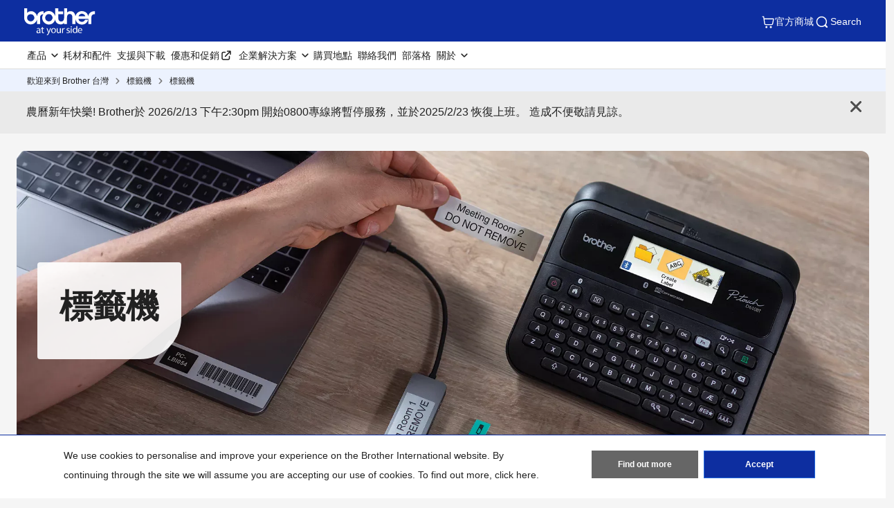

--- FILE ---
content_type: text/html; charset=utf-8
request_url: https://www.brother.tw/zh-tw/labellers/all-labellers
body_size: 11420
content:



<!DOCTYPE html>
<!--[if lt IE 7]>      <html class="no-js lt-ie9 lt-ie8 lt-ie7"> <![endif]-->
<!--[if IE 7]>         <html class="no-js lt-ie9 lt-ie8"> <![endif]-->
<!--[if IE 8]>         <html class="no-js lt-ie9"> <![endif]-->
<!--[if gt IE 8]><!-->
<html class="no-js" lang="zh-TW">
<!--<![endif]-->
<head>
<link rel="stylesheet preload" as="style" href="https://www.brother.tw/-/media/feature/experience-accelerator/bootstrap-5/bootstrap-5/styles/optimized-min.css?rev=19ba97a737a1491a892f56e9aea33de1&t=20241220T075132Z&hash=8615821B6DE2F9F16E2C1760CB497E90" rel="stylesheet"><link rel="stylesheet preload" as="style" href="https://www.brother.tw/-/media/themes/apweb/global/header-footer-theme/styles/optimized-min.css?rev=07ead6b7dc1545619b004fa7d9493de6&t=20251217T182422Z&hash=EC7A9D47AE92C9B4D87CB121BE27E788" rel="stylesheet"><link rel="stylesheet preload" as="style" href="https://www.brother.tw/-/media/themes/apweb/global/commerce/styles/optimized-min.css?rev=c12bb43ea74f469e92b5d83ad6f4e805&t=20260114T161447Z&hash=10D66F31239EE798B4EC96A96B5F52FA" rel="stylesheet">
    <link rel="preload" href="/AP2/v2/Resources/fonts/glacialindifference-regular-webfont.woff2"
          as="font" crossOrigin="anonymous" />

    
    

<script>(function(w,d,s,l,i){w[l]=w[l]||[];w[l].push({'gtm.start':
new Date().getTime(),event:'gtm.js'});var f=d.getElementsByTagName(s)[0],
j=d.createElement(s),dl=l!='dataLayer'?'&l='+l:'';j.async=true;j.src=
'https://www.googletagmanager.com/gtm.js?id='+i+dl;f.parentNode.insertBefore(j,f);
})(window,document,'script','dataLayer','GTM-W5RGV7P');</script>
<script>(function(w,d,s,l,i){w[l]=w[l]||[];w[l].push({'gtm.start':
new Date().getTime(),event:'gtm.js'});var f=d.getElementsByTagName(s)[0], j=d.createElement(s),dl=l!='dataLayer'?'&l='+l:'';j.async=true;j.src=
'https://www.googletagmanager.com/gtm.js?id='+i+dl;f.parentNode.insertBefore(j,f);
})(window,document,'script','dataLayer','GTM-N9Q85ZQ');</script>
<title>標籤機 | 台灣兄弟</title>
<meta name="keywords" content="">
<meta id="metaDescriptionCtrl" name="description" content="使用手持式標籤列印機，快速輕鬆地列印各種彩色標籤">
<link rel="canonical" href="https://www.brother.tw/zh-tw/labellers/all-labellers"/>
<meta property="og:title" content="標籤機 | 台灣兄弟">
<meta content="使用手持式標籤列印機，快速輕鬆地列印各種彩色標籤" property="og:description">
<meta property="og:url" content="https://www.brother.tw/zh-tw/labellers/all-labellers">
<meta content="" property="og:type">
<meta property="twitter:title" content="標籤機 | 台灣兄弟">
<meta property="twitter:card" content="">





    <link href="/-/media/ap2/global/site/brother-favicon.png?rev=-1" rel="shortcut icon" />


    <meta name="viewport" content="width=device-width, initial-scale=1" />

    <meta http-equiv="Content-Type" content="text/html; charset=utf-8" />
    <meta http-equiv="x-ua-compatible" content="ie=edge" />
        <meta name="referrer" content="strict-origin-when-cross-origin" />
    
</head>
<body class="plp-ec-page default-device bodyclass" >
    
    
<!-- #wrapper -->
<div id="wrapper">
    <!-- #header -->
    <header>
        <div id="header" class="">
            <div class="row">

    <div class="component sxa-menu-header-bar-component">
        <div class="component-content">
<link rel="stylesheet" type="text/css" href="https://cdnjs.cloudflare.com/ajax/libs/font-awesome/4.6.3/css/font-awesome.min.css"><div class="header-bar">
  <a class="header-bar_logo" id="home-page-link-logo">
    <img src="https://www.brother.tw/-/media/ap2/global/menu/logo.svg?rev=-1" class="img-fluid" alt="Brother at your side" />
  </a>
  <div class="top-search-right-bar">
    <div class="row"></div>
    
        <a href="https://eshop.brother.tw/?utm_source=referral&amp;utm_medium=brother_tw_apweb&amp;utm_campaign=tw-alwayson-all-all-website-all-all"
          target="_blank" class="header-bar_icon-link"><img src="/-/media/ap2/Global/Menu/cart.svg" alt="cart icon"
            loading="lazy">
          官方商城
        </a>
        
    
    <button type="button" class="global-search_btn_v2">
      <img src="/-/media/ap2/Global/Menu/search.svg" alt="search icon">
      Search
    </button>
    <div class="global-search-section d-none">
      <div class="container">
        <div class="row">
        
        <div class="component search-box full-text-search" data-properties='{"endpoint":"/zh-tw//sxa/search/results/","suggestionEndpoint":"/zh-tw//sxa/search/suggestions/","suggestionsMode":"ShowSearchResults","resultPage":"/zh-tw/global-search","targetSignature":"","v":"{173C8EE6-2099-4662-8EE5-93B7362F29F7}","s":"{22F638FB-93EA-4B3C-A9EE-7A89325491FF}","p":5,"l":"","languageSource":"SearchResultsLanguage","searchResultsSignature":"","itemid":"{27E87473-FA11-4846-A59F-1C9593A8FD5E}","minSuggestionsTriggerCharacterCount":2}'>
            <div class="component-content">
                
                            <label for="textBoxSearch">
                                Search textbox label
                            </label>
                        <input type="text" class="search-box-input" autocomplete="off" name="textBoxSearch" maxlength="100" placeholder="Search here..." />
                            <button class="search-box-button-with-redirect" type="submit">
                                Search
                            </button>
            </div>
        </div>
        </div>
      </div>
    </div>
    <div class="mobile-hamburger js-hamburger">
      <img src="/-/media/ap2/Global/Menu/hamburger.svg" alt="hamburger icon">
    </div>
  </div>
</div>        </div>
    </div>





<div class="component br-nav cxa-menu-header">
        <input hidden id="is-commerce" value="0" />
            <div class="br-nav_header">
                <button type="button" disabled class="br-nav_header_back js-menu-back" disabled>
                    <img src="/-/media/ap2/Global/Menu/left-white-arrow.sgv" alt="">
                </button>
                <span class="br-nav_header_text js-menu-text" data-text="Menu">Menu</span>
                <button type="button" class="br-nav_header_close js-menu-close">
                    <img src="/-/media/ap2/Global/Menu/white-close.svg" alt="">
                </button>
            </div>
            <div class="br-nav_content">
                <nav class="global-nav">
                    <ul class="primary-menu list-non-decoration nav">
                                <li class="primary-menu_item primary-menu_item--has-child">
                                    <span class="menu-title"><span class="menu-link">產品</span></span>
                                    <div class="mega-menu">
                                        <button type="button" class="mega-menu_close js-mega-menu-close">
                                            <img src="/-/media/ap2/Global/Menu/close.svg" alt="">
                                        </button>

                                        <div class="secondary-menu-with-promotion">
                                                <div class="secondary-menu-container">
                                                        <ul class="secondary-menu secondary-menu--4-col list-non-decoration nav">
                                                                    <li class="secondary-menu_item secondary-menu_item--has-child">
                                                                        
                                                                            <span class="menu-title">
                                                                                    <a href="/zh-tw/printers" class="menu-link menu-link--has-image menu-link--is-strong">
                                                                                        <img src="https://www.brother.tw/-/media/ap2/taiwan/menu/t920dw.webp?rev=15f255af35614b4b93c7aae08ea84059" alt="所有印表機&amp;複合機">
                                                                                        所有印表機&amp;複合機
                                                                                    </a>

                                                                            </span>
                                                                        <ul class="tertiary-menu list-non-decoration nav">
                                                                                <li class="tertiary-menu_item link-all">
                                                                                    <a href="/zh-tw/printers"
                                                                                       class="menu-link">所有印表機&amp;複合機</a>
                                                                                </li>

                                                                                <li class="tertiary-menu_item ">
                                                                                    <a href="/zh-tw/printers/all-printers?fr=inkjet"
                                                                                       class="menu-link">
                                                                                        噴墨印表機/複合機
                                                                                    </a>
                                                                                </li>
                                                                                <li class="tertiary-menu_item ">
                                                                                    <a href="/zh-tw/printers/all-printers?fr=laser"
                                                                                       class="menu-link">
                                                                                        雷射印表機/複合機
                                                                                    </a>
                                                                                </li>
                                                                                <li class="tertiary-menu_item ">
                                                                                    <a href="/zh-tw/printers/all-printers?fr=mono"
                                                                                       class="menu-link">
                                                                                        黑白雷射印表機/複合機
                                                                                    </a>
                                                                                </li>
                                                                                <li class="tertiary-menu_item ">
                                                                                    <a href="/zh-tw/printers/all-printers?fr=a3"
                                                                                       class="menu-link">
                                                                                        A3 印表機/複合機 
                                                                                    </a>
                                                                                </li>
                                                                        </ul>
                                                                    </li>
                                                                    <li class="secondary-menu_item secondary-menu_item--has-child">
                                                                        
                                                                            <span class="menu-title">
                                                                                    <a href="/zh-tw/scanners" class="menu-link menu-link--has-image menu-link--is-strong">
                                                                                        <img src="https://www.brother.tw/-/media/ap2/taiwan/menu/ads4300n.webp?rev=83747dc830cc4d458e6df7a21858caec" alt="掃描器">
                                                                                        掃描器
                                                                                    </a>

                                                                            </span>
                                                                        <ul class="tertiary-menu list-non-decoration nav">
                                                                                <li class="tertiary-menu_item link-all">
                                                                                    <a href="/zh-tw/scanners"
                                                                                       class="menu-link">掃描器</a>
                                                                                </li>

                                                                                <li class="tertiary-menu_item ">
                                                                                    <a href="/zh-tw/scanners/all-scanners?fr=portable&amp;category=work"
                                                                                       class="menu-link">
                                                                                        可攜式掃描器
                                                                                    </a>
                                                                                </li>
                                                                                <li class="tertiary-menu_item ">
                                                                                    <a href="/zh-tw/scanners/all-scanners?fr=desktop&amp;category=work"
                                                                                       class="menu-link">
                                                                                        桌面掃描器
                                                                                    </a>
                                                                                </li>
                                                                        </ul>
                                                                    </li>
                                                                    <li class="secondary-menu_item">
                                                                        <span class="menu-title">
                                                                                <a href="/zh-tw/mobile-printers/all-mobile-printers" class="menu-link menu-link--has-image"
                                                                                   >
                                                                                    <img src="https://www.brother.tw/-/media/ap2/taiwan/menu/pj763mfi.webp?rev=997e3d9e0c5040aea6934998a51cf0cc" alt="行動印表機">
                                                                                    行動印表機
                                                                                </a>
                                                                        </span>
                                                                    </li>
                                                                    <li class="secondary-menu_item secondary-menu_item--has-child">
                                                                        
                                                                            <span class="menu-title">
                                                                                    <a href="/zh-tw/labellers" class="menu-link menu-link--has-image menu-link--is-strong">
                                                                                        <img src="https://www.brother.tw/-/media/ap2/taiwan/menu/ql-820nwb.webp?rev=f1b6a4a762da4a95ae2a7f5dbdf3ae53" alt="標籤機">
                                                                                        標籤機
                                                                                    </a>

                                                                            </span>
                                                                        <ul class="tertiary-menu list-non-decoration nav">
                                                                                <li class="tertiary-menu_item link-all">
                                                                                    <a href="/zh-tw/labellers"
                                                                                       class="menu-link">標籤機</a>
                                                                                </li>

                                                                                <li class="tertiary-menu_item ">
                                                                                    <a href="/zh-tw/labellers/all-labellers?fr=hso"
                                                                                       class="menu-link">
                                                                                        家用及小型辦公室
                                                                                    </a>
                                                                                </li>
                                                                                <li class="tertiary-menu_item ">
                                                                                    <a href="/zh-tw/labellers/all-labellers/?fr=home_organization"
                                                                                       class="menu-link">
                                                                                        家居裝潢
                                                                                    </a>
                                                                                </li>
                                                                                <li class="tertiary-menu_item ">
                                                                                    <a href="/zh-tw/labellers/all-labellers?fr=fast"
                                                                                       class="menu-link">
                                                                                        快速列印
                                                                                    </a>
                                                                                </li>
                                                                                <li class="tertiary-menu_item ">
                                                                                    <a href="/zh-tw/labellers/all-labellers?fr=portable"
                                                                                       class="menu-link">
                                                                                        攜帶用
                                                                                    </a>
                                                                                </li>
                                                                        </ul>
                                                                    </li>
                                                                    <li class="secondary-menu_item secondary-menu_item--has-child">
                                                                        
                                                                            <span class="menu-title">
                                                                                    <a href="/zh-tw/sewing-machines" class="menu-link menu-link--has-image menu-link--is-strong">
                                                                                        <img src="https://www.brother.tw/-/media/ap2/taiwan/menu/m370.webp?rev=1521cc2eec6145fb8bcad103b648fa7c" alt="縫紉機">
                                                                                        縫紉機
                                                                                    </a>

                                                                            </span>
                                                                        <ul class="tertiary-menu list-non-decoration nav">
                                                                                <li class="tertiary-menu_item link-all">
                                                                                    <a href="/zh-tw/sewing-machines"
                                                                                       class="menu-link">縫紉機</a>
                                                                                </li>

                                                                                <li class="tertiary-menu_item ">
                                                                                    <a href="/zh-tw/sewing-machines/all-sewing-machines?fr=overlock"
                                                                                       class="menu-link">
                                                                                        萬用拷克機
                                                                                    </a>
                                                                                </li>
                                                                                <li class="tertiary-menu_item ">
                                                                                    <a href="/zh-tw/sewing-machines/all-sewing-machines?fr=stitching"
                                                                                       class="menu-link">
                                                                                        實用型縫紉機
                                                                                    </a>
                                                                                </li>
                                                                                <li class="tertiary-menu_item ">
                                                                                    <a href="/zh-tw/sewing-machines/all-sewing-machines?fr=computerised-embroidery-machine"
                                                                                       class="menu-link">
                                                                                        縫紉刺繡兩用機
                                                                                    </a>
                                                                                </li>
                                                                                <li class="tertiary-menu_item ">
                                                                                    <a href="/zh-tw/sewing-machines/all-sewing-machines?fr=computerised-sewing-machine"
                                                                                       class="menu-link">
                                                                                        電腦型縫紉機
                                                                                    </a>
                                                                                </li>
                                                                                <li class="tertiary-menu_item ">
                                                                                    <a href="/zh-tw/sewing-machines/all-sewing-machines?fr=high_speed_straight_stitch"
                                                                                       class="menu-link">
                                                                                        高速直線機
                                                                                    </a>
                                                                                </li>
                                                                        </ul>
                                                                    </li>
                                                                    <li class="secondary-menu_item secondary-menu_item--has-child">
                                                                        
                                                                            <span class="menu-title">
                                                                                    <a href="/zh-tw/sewing-machines/all-sewing-machines?fr=professional_embroidery_machines" class="menu-link menu-link--has-image menu-link--is-strong">
                                                                                        <img src="https://www.brother.tw/-/media/ap2/taiwan/menu/pr1055x.webp?rev=fb2bf4a8742b45f19bd663cec63c5cbb" alt="專業用縫紉機">
                                                                                        專業用刺繡機
                                                                                    </a>

                                                                            </span>
                                                                        <ul class="tertiary-menu list-non-decoration nav">
                                                                                <li class="tertiary-menu_item link-all">
                                                                                    <a href="/zh-tw/sewing-machines/all-sewing-machines?fr=professional_embroidery_machines"
                                                                                       class="menu-link">專業用刺繡機</a>
                                                                                </li>

                                                                                <li class="tertiary-menu_item ">
                                                                                    <a href="/zh-tw/sewing-machines/all-sewing-machines?fr=embroidery_data_digital_software"
                                                                                       class="menu-link">
                                                                                        Brother刺繡軟體
                                                                                    </a>
                                                                                </li>
                                                                                <li class="tertiary-menu_item ">
                                                                                    <a href="/zh-tw/sewing-machines/all-sewing-machines?fr=commercial_sewing_embroidery_machine"
                                                                                       class="menu-link">
                                                                                        商用刺繡機
                                                                                    </a>
                                                                                </li>
                                                                        </ul>
                                                                    </li>
                                                                    <li class="secondary-menu_item">
                                                                        <span class="menu-title">
                                                                                <a href="/zh-tw/scanncuts/all-scanncuts" class="menu-link menu-link--has-image"
                                                                                   >
                                                                                    <img src="https://www.brother.tw/-/media/ap2/taiwan/menu/sdx1200.webp?rev=3c8cb4399d604665a85ddb4ec68e48ed" alt="掃圖裁藝機">
                                                                                    工藝創作機
                                                                                </a>
                                                                        </span>
                                                                    </li>
                                                                    <li class="secondary-menu_item">
                                                                        <span class="menu-title">
                                                                                <a href="/zh-tw/fax-machines/all-fax-machines" class="menu-link menu-link--has-image"
                                                                                   >
                                                                                    <img src="https://www.brother.tw/-/media/ap2/taiwan/menu/fax-2840.webp?rev=ac751a85d72b46bab552fad17c27146f" alt="傳真設備">
                                                                                    傳真設備
                                                                                </a>
                                                                        </span>
                                                                    </li>
                                                        </ul></div>
                                                <div class="promotion-menu-container">
                                                    <ul class="promotion-menu list-non-decoration nav">
                                                            <li class="promotion-menu_item">
                                                                <div class="promotion-news">
                                                                    <div class="promotion-news_image">
                                                                        <img src="https://www.brother.tw/-/media/ap2/global/menu/menu-promo-1.webp?rev=-1" alt="">
                                                                    </div>
                                                                    <div class="promotion-news_content">
                                                                        <div class="promotion-news_title">
                                                                            最新促銷
                                                                        </div>
                                                                        <a href="/zh-tw/contents/promotionlistforwork"
                                                                           class="promotion-news_link">最新促銷</a>
                                                                    </div>
                                                                </div>
                                                            </li>
                                                            <li class="promotion-menu_item">
                                                                <a href="/zh-tw/contents/online-warranty"
                                                                   class="link-with-icon">
                                                                    <div class="link-with-icon_icon">
                                                                        <img src="https://www.brother.tw/-/media/ap2/global/menu/latest-promo.webp?rev=-1"
                                                                             alt="">
                                                                    </div>
                                                                    <span class="link-with-icon_text">產品註冊</span>
                                                                </a>
                                                            </li>
                                                            <li class="promotion-menu_item">
                                                                <a href="https://support.brother.com/g/b/countrytop.aspx?c=tw&amp;lang=zh"
                                                                   class="link-with-icon">
                                                                    <div class="link-with-icon_icon">
                                                                        <img src="https://www.brother.tw/-/media/ap2/global/menu/download-icon.webp?rev=-1" alt="">
                                                                    </div>
                                                                    <span class="link-with-icon_text">支援&amp;下載</span>
                                                                </a>
                                                            </li>
                                                    </ul>
                                                </div>


                                        </div>

                                            <div class="external-menu-container">
                                                <ul class="external-menu list-non-decoration nav">
                                                        <li class="external-menu_item">
                                                            <span class="menu-title">
                                                                <a href="https://garmentprinter.global.brother/zh-tw" class="menu-link external-link" target="_blank">
                                                                    服裝打印機
                                                                </a>
                                                            </span>
                                                        </li>
                                                        <li class="external-menu_item">
                                                            <span class="menu-title">
                                                                <a href="https://industrialsewingmachine.global.brother/en-ap/index.aspx" class="menu-link external-link" target="_blank">
                                                                    工業縫紉機
                                                                </a>
                                                            </span>
                                                        </li>
                                                        <li class="external-menu_item">
                                                            <span class="menu-title">
                                                                <a href="https://machinetool.global.brother/en-ap/index.aspx" class="menu-link external-link" target="_blank">
                                                                    機械工具
                                                                </a>
                                                            </span>
                                                        </li>
                                                </ul>
                                            </div>

                                    </div>
                                </li>
                                    <li class="primary-menu_item">
                                        <a href="/zh-tw/supplies" class="menu-link">耗材和配件</a>
                                    </li>
                                    <li class="primary-menu_item">
                                        <a href="/zh-tw/support" class="menu-link">支援與下載</a>
                                    </li>
                                    <li class="primary-menu_item external-menu_item">
                                        <a href="https://crm.brother.tw/"
                                           class="menu-link external-link" target="_blank">優惠和促銷</a>
                                    </li>
                                <li class="primary-menu_item primary-menu_item--has-child">
                                    <span class="menu-title"><span class="menu-link">企業解決方案</span></span>
                                    <div class="mega-menu">
                                        <button type="button" class="mega-menu_close js-mega-menu-close">
                                            <img src="/-/media/ap2/Global/Menu/close.svg" alt="">
                                        </button>

                                        <div class="secondary-menu-with-promotion">
                                                <div class="secondary-menu-container">
                                                            <ul class="secondary-menu list-non-decoration nav">
                                                                    <li class="secondary-menu_item secondary-menu_item--has-child">
                                                                        
                                                                            <span class="menu-title">
                                                                                    <a href="/zh-tw/solutions/home" class="menu-link menu-link--has-image">
                                                                                        企業解決方案
                                                                                    </a>

                                                                            </span>
                                                                        <ul class="tertiary-menu list-non-decoration nav">
                                                                                <li class="tertiary-menu_item link-all">
                                                                                    <a href="/zh-tw/solutions/home"
                                                                                       class="menu-link">企業解決方案</a>
                                                                                </li>

                                                                                <li class="tertiary-menu_item ">
                                                                                    <a href="/zh-tw/contents/leasing-program"
                                                                                       class="menu-link">
                                                                                        超精省租賃方案
                                                                                    </a>
                                                                                </li>
                                                                                <li class="tertiary-menu_item ">
                                                                                    <a href="/zh-tw/solutions/customisation"
                                                                                       class="menu-link">
                                                                                        客製化服務
                                                                                    </a>
                                                                                </li>
                                                                                <li class="tertiary-menu_item ">
                                                                                    <a href="/zh-tw/contents/manufacturing-solutions"
                                                                                       class="menu-link">
                                                                                        製造業
                                                                                    </a>
                                                                                </li>
                                                                                <li class="tertiary-menu_item ">
                                                                                    <a href="/zh-tw/solutions/security-solutions"
                                                                                       class="menu-link">
                                                                                        安全性解決方案
                                                                                    </a>
                                                                                </li>
                                                                                <li class="tertiary-menu_item ">
                                                                                    <a href="/zh-tw/solutions/fleet-management"
                                                                                       class="menu-link">
                                                                                        機群管理
                                                                                    </a>
                                                                                </li>
                                                                                <li class="tertiary-menu_item ">
                                                                                    <a href="/zh-tw/solutions/labelling"
                                                                                       class="menu-link">
                                                                                        標籤機解決方案
                                                                                    </a>
                                                                                </li>
                                                                                <li class="tertiary-menu_item ">
                                                                                    <a href="/zh-tw/solutions/mobile-cloud"
                                                                                       class="menu-link">
                                                                                        行動裝置與雲端連結
                                                                                    </a>
                                                                                </li>
                                                                                <li class="tertiary-menu_item ">
                                                                                    <a href="/zh-tw/solutions/scanning-solutions"
                                                                                       class="menu-link">
                                                                                        掃描解決方案
                                                                                    </a>
                                                                                </li>
                                                                                <li class="tertiary-menu_item ">
                                                                                    <a href="/zh-tw/solutions/portable-printing"
                                                                                       class="menu-link">
                                                                                        行動列印解決方案
                                                                                    </a>
                                                                                </li>
                                                                                <li class="tertiary-menu_item ">
                                                                                    <a href="/zh-tw/solutions/embroidery-solution"
                                                                                       class="menu-link">
                                                                                        刺繡
                                                                                    </a>
                                                                                </li>
                                                                        </ul>
                                                                    </li>
                                                        </ul></div>


                                        </div>


                                    </div>
                                </li>
                                    <li class="primary-menu_item">
                                        <a href="/zh-tw/support/retailer-locations" class="menu-link">購買地點</a>
                                    </li>
                                    <li class="primary-menu_item">
                                        <a href="/zh-tw/contents/contactus" class="menu-link">聯絡我們</a>
                                    </li>
                                    <li class="primary-menu_item">
                                        <a href="/zh-tw/blog" class="menu-link">部落格</a>
                                    </li>
                                <li class="primary-menu_item primary-menu_item--has-child">
                                    <span class="menu-title"><span class="menu-link">關於</span></span>
                                    <div class="mega-menu">
                                        <button type="button" class="mega-menu_close js-mega-menu-close">
                                            <img src="/-/media/ap2/Global/Menu/close.svg" alt="">
                                        </button>

                                        <div class="secondary-menu-with-promotion">
                                                <div class="secondary-menu-container">
                                                    <ul class="secondary-menu secondary-menu--no-sub list-non-decoration nav">
                                                        <li class="secondary-menu_item">
                                                            <ul class="tertiary-menu list-non-decoration nav">
                                                                    <li class="tertiary-menu_item ">
                                                                        <a href="/zh-tw/about/about-taiwan"
                                                                           class="menu-link">公司簡介</a>
                                                                    </li>
                                                                    <li class="tertiary-menu_item ">
                                                                        <a href="/zh-tw/about/domestic-history"
                                                                           class="menu-link">歷史沿革</a>
                                                                    </li>
                                                                    <li class="tertiary-menu_item ">
                                                                        <a href="/zh-tw/about/awards"
                                                                           class="menu-link">獎項與認證</a>
                                                                    </li>
                                                                    <li class="tertiary-menu_item ">
                                                                        <a href=""
                                                                           class="menu-link">環境永續</a>
                                                                    </li>
                                                                    <li class="tertiary-menu_item ">
                                                                        <a href="/zh-tw/about/csr"
                                                                           class="menu-link">企業社會責任</a>
                                                                    </li>
                                                                    <li class="tertiary-menu_item ">
                                                                        <a href="/zh-tw/news"
                                                                           class="menu-link">新聞稿</a>
                                                                    </li>
                                                                    <li class="tertiary-menu_item ">
                                                                        <a href="/zh-tw/notice"
                                                                           class="menu-link">公告</a>
                                                                    </li>
                                                                    <li class="tertiary-menu_item ">
                                                                        <a href="/zh-tw/support/contact"
                                                                           class="menu-link">服務中心位置</a>
                                                                    </li>
                                                                    <li class="tertiary-menu_item ">
                                                                        <a href="/zh-tw/about/careers"
                                                                           class="menu-link">Brother人才招募</a>
                                                                    </li>
                                                            </ul>
                                                        </li>
                                                    </ul>
                                                </div>


                                        </div>


                                    </div>
                                </li>
                    </ul>
                </nav>
            </div>
</div>

<noscript><iframe src="https://www.googletagmanager.com/ns.html?id=GTM-W5RGV7P"
height="0" width="0" style="display:none;visibility:hidden"></iframe></noscript>
<noscript><iframe src="https://www.googletagmanager.com/ns.html?id=GTM-N9Q85ZQ"
height="0" width="0" style="display:none;visibility:hidden"></iframe></noscript>



<div class="component breadcrumb brother-breadcrumb brother-ecommerce-breadcrumb col-12">
    <div class="component-content">
        <nav>
            <ol>
                    <li class="breadcrumb-item home">
<div class="navigation-title field-navigationtitle">
	

	<a title="歡迎來到 Brother 台灣" href="/zh-tw/">
		歡迎來到 Brother 台灣
	</a>
</div>                            <span class="separator"></span>
                    </li>
                    <li class="breadcrumb-item ">
<div class="navigation-title field-navigationtitle">
	

	<a title="標籤機" href="/zh-tw/labellers">
		標籤機
	</a>
</div>                            <span class="separator"></span>
                    </li>
                    <li class="breadcrumb-item last">
<div class="navigation-title field-navigationtitle">
	

	<a title="標籤機" href="/zh-tw/labellers/all-labellers">
		標籤機
	</a>
</div>                            <span class="separator"></span>
                    </li>
            </ol>
        </nav>
    </div>
</div>


    <div class="component sxa-custom-other-site-guidance-component col-12">
        <div class="component-content">





        </div>
    </div>


    <div class="component sxa-custom-site-information-component col-12">
        <div class="component-content">





<input type="hidden" id="TimeExpiredSiteInformation" name="TimeExpiredSiteInformation" value="30" />
<div class="site-information-warning-message" style="background-color: #eaeaea;">
    <ul class="site-information-list">
        <li id="SiteInformationRichText">
            <div class="notification-bar" style="background-color: #eaeaea;">
                <div>
                    <div class="siteinfo-contents" style="text-align: Left;">農曆新年快樂!  Brother於 2026/2/13 下午2:30pm 開始0800專線將暫停服務，並於2025/2/23 恢復上班。 造成不便敬請見諒。</div>
                    <a class="close close-siteinfo close-siteinfo-section">
                        <img src="/-/media/ap2/Common/Icons/Applications/Vector.ashx" alt="Close"/>
                    </a>
                </div>
            </div>
        </li>
    </ul>
</div>

        </div>
    </div>
</div>
        </div>
    </header>
    <!-- /#header -->
    <!-- #content -->
    <main>
        <div id="content" class="">
            <div class="row">
<div class="component page-header cxa-product-listing-header">
        <div class="cxa-product-filter-relation-component">
            <div class="container-fluid">
                <div class="filter-relation">
                    <div class="filter-relation_banner">
                        <div class="filter-relation_box">
                            <h1 class="filter-relation_title">標籤機</h1>
                            <p class="filter-relation_description"></p>
                        </div>
                        <picture class="filter-relation_image">
                            <source media="(max-width: 767px)" srcset="https://www.brother.tw/-/media/ap2/taiwan/products/labeller/all-labellers/labeller_mobile-banner-component_pt-d610btpng.webp?rev=f448a1b23ae34f84ab3e1a68f2b8182e">
                            <source media="(min-width: 768px)" srcset="https://www.brother.tw/-/media/ap2/taiwan/products/labeller/all-labellers/labeller_banner-component_pt-d610btpng.webp?rev=f7764e118ac84754a276ba4bd8236cf7">

                            <img alt="" srcset="https://www.brother.tw/-/media/ap2/taiwan/products/labeller/all-labellers/labeller_banner-component_pt-d610btpng.webp?rev=f7764e118ac84754a276ba4bd8236cf7">
                        </picture>
                    </div>
                </div>
            </div>
        </div>
        <script src="https://code.jquery.com/jquery-3.7.0.js"></script>
            <script type="text/javascript">
                $(document).ready(function () {
                         $(".product-filter_item.ishomework").hide() 
                    $(".product-filter_item.isClearance").hide();
                });
            </script>
</div>


<div class="component container col-12">
    <div class="component-content" >
<div class="row">

<div class="component row-splitter">
        <div class=" mw-13 mb-3 container-fluid">
            <div >
                <div class="row">    <input type="hidden" id="catalogID" value="{9485729F-92A9-4046-854C-0D4AFF994289}" />
    <input type="hidden" id="pageID" value="{27E87473-FA11-4846-A59F-1C9593A8FD5E}" />
    <input type="hidden" id="modelName" value="" />
    <input type="hidden" id="categoryName" value="all-labellers" />
    <input type="hidden" id="metaH1ForSupplyListing" value="" />
    <input type="hidden" id="remove-product-in-wishlist-message-template" value="REMOVE-PRODUCT-IN-WISHLIST" />
    <div class="mt-3 mt-md-5">
        <div class="row"></div>
        <div class="row">
            <div class="col-lg-3">
                <div class="cxa-product-filter-component">
                            <div class="product-filter js-popup-filter">
            <button type="button" class="product-filter_close js-popup-filter-close"><img src="/-/media/themes/apweb/global/commerce/images/icons/close.svg" alt=""></button>
            <div class="product-filter_header">
                <h2 class="product-filter_title">篩選產品</h2>
                <div class="product-filter_description">使用篩選器找到最適合您需求的產品。</div>
            </div>
            <button type="button" class="btn btn-tertiary js-clear-all-filter">清除所有篩選</button>

                <div class="product-filter_item item-filter ishomework">
                        <h3 class="item-filter_label">Product Purpose</h3>
                    <input type="hidden" id="product-field-name" value="IsHomeWork" />
                    <input type="hidden" id="product-field-condition-type" value="2" />
                    <div class="item-filter_element">
                        <label class="br-checkbox">
                            家用
                            <input type="checkbox" name="product-purpose" value="HomeChk">
                            <span class="br-checkbox_input"></span>
                        </label>
                    </div>
                    <div class="item-filter_element">
                        <label class="br-checkbox">
                            商用
                            <input type="checkbox" name="product-purpose" value="WorkChk">
                            <span class="br-checkbox_input"></span>
                        </label>
                    </div>
                </div>
                <div class="product-filter_item item-filter isClearance">
                    <h3 class="item-filter_label">CLEARANCE_TITLE_TEXT</h3>
                    <input type="hidden" id="product-field-condition-type" value="1" />
                    <input type="hidden" id="product-field-name" value="IsClearance" />
                    <div class="item-filter_element">
                        <label class="br-checkbox">
                            CLEARANCE_FILTER
                            <input type="checkbox" name="product-purpose" value="ClearanceChk">
                            <span class="br-checkbox_input"></span>
                        </label>
                    </div>
                </div>

                <div class="product-filter_item item-filter price pricenumber">
                    <h3 class="item-filter_label">價格範圍</h3>
                    <input type="hidden" id="product-field-name" value="PriceNumber" />
                    <input type="hidden" id="product-field-condition-type" value="1" />
                        <div class="range-selection">
                            <div class="br-select range-selection_min">                     
                                <select name="" id="js-product-price-min">
                                    <option value="0">最小值</option>
                                        <option value=4000 data-item-name="4000" >TWD 4,000&nbsp;&nbsp;&nbsp;&nbsp;&nbsp;</option>
                                </select>
                            </div>

                            <div class="br-select range-selection_max">
                                <select name="" id="js-product-price-max" >
                                    <option value="">最大值</option>
                                        <option value=4000 data-item-name="4000"  >TWD 4,000&nbsp;&nbsp;&nbsp;&nbsp;&nbsp;</option>
                                </select>
                            </div>
                        </div>
                </div>
                <div class="product-filter_item item-filter  featuresmultilist">
                    <h3 class="item-filter_label">功能</h3>
                    <input type="hidden" id="product-field-name" value="FeaturesMultilist" />
                    <input type="hidden" id="product-field-condition-type" value="1" />
                            <div class="item-filter_element ">
                                <label class="br-checkbox">
                                    Qwerty 鍵盤
                                    <input type=checkbox name="product-purpose" value="{5C25E837-75A4-488B-8AD3-15FA1DF7E537}" data-item-name="QWERTY Keyboard">
                                    <span class="br-checkbox_input"></span>
                                </label>
                            </div>
                            <div class="item-filter_element ">
                                <label class="br-checkbox">
                                    電腦連線能力
                                    <input type=checkbox name="product-purpose" value="{9ED2AEA8-CB3A-40A0-92BB-F8DD3ACDE5F3}" data-item-name="PC connectivity">
                                    <span class="br-checkbox_input"></span>
                                </label>
                            </div>
                            <div class="item-filter_element ">
                                <label class="br-checkbox">
                                    無線網路
                                    <input type=checkbox name="product-purpose" value="{F3237C03-C8D5-414F-85DC-38FB93C02633}" data-item-name="Wireless-enabled">
                                    <span class="br-checkbox_input"></span>
                                </label>
                            </div>
                            <div class="item-filter_element ">
                                <label class="br-checkbox">
                                    有線網路
                                    <input type=checkbox name="product-purpose" value="{E70CC4FC-875C-4BCC-A9E9-E4E303E110C1}" data-item-name="Network">
                                    <span class="br-checkbox_input"></span>
                                </label>
                            </div>
                </div>
                <div class="product-filter_item item-filter  labelmaterialmultilist">
                    <h3 class="item-filter_label">標籤材料</h3>
                    <input type="hidden" id="product-field-name" value="LabelMaterialMultilist" />
                    <input type="hidden" id="product-field-condition-type" value="1" />
                            <div class="item-filter_element ">
                                <label class="br-checkbox">
                                    護貝
                                    <input type=checkbox name="product-purpose" value="{5B5B0572-F031-4718-9492-7771FC4CBE5B}" data-item-name="Laminated">
                                    <span class="br-checkbox_input"></span>
                                </label>
                            </div>
                            <div class="item-filter_element ">
                                <label class="br-checkbox">
                                    紙張
                                    <input type=checkbox name="product-purpose" value="{221BEE09-1F70-438A-AC0E-74DC8B7AF1E7}" data-item-name="Paper">
                                    <span class="br-checkbox_input"></span>
                                </label>
                            </div>
                </div>
                <div class="product-filter_item item-filter  usagemultilist">
                    <h3 class="item-filter_label">標籤機使用需求</h3>
                    <input type="hidden" id="product-field-name" value="UsageMultilist" />
                    <input type="hidden" id="product-field-condition-type" value="1" />
                            <div class="item-filter_element ">
                                <label class="br-checkbox">
                                    家居裝潢
                                    <input type=checkbox name="product-purpose" value="{F584D066-EE75-4424-B1B1-2E48C4C7F2FF}" data-item-name="Home Organisation">
                                    <span class="br-checkbox_input"></span>
                                </label>
                            </div>
                            <div class="item-filter_element ">
                                <label class="br-checkbox">
                                    攜帶用
                                    <input type=checkbox name="product-purpose" value="{C0905767-22D4-482D-A438-73F88928FCCA}" data-item-name="Portable Use">
                                    <span class="br-checkbox_input"></span>
                                </label>
                            </div>
                            <div class="item-filter_element ">
                                <label class="br-checkbox">
                                    快速列印
                                    <input type=checkbox name="product-purpose" value="{EA3E6C76-FAD1-4E25-BEAF-738149EB86BB}" data-item-name="Fast Printing">
                                    <span class="br-checkbox_input"></span>
                                </label>
                            </div>
                            <div class="item-filter_element ">
                                <label class="br-checkbox">
                                    家居及小型辦公室
                                    <input type=checkbox name="product-purpose" value="{4924434D-FC25-4888-B0F2-8E8BEDFE29E1}" data-item-name="Home and Small Office">
                                    <span class="br-checkbox_input"></span>
                                </label>
                            </div>
                </div>
                <div class="product-filter_item item-filter  usablemultilist">
                    <h3 class="item-filter_label">我會列印</h3>
                    <input type="hidden" id="product-field-name" value="UsableMultilist" />
                    <input type="hidden" id="product-field-condition-type" value="1" />
                            <div class="item-filter_element ">
                                <label class="br-checkbox">
                                    物品標籤
                                    <input type=checkbox name="product-purpose" value="{54980AAB-D4D8-4CAA-A2D4-038F8F5D13F0}" data-item-name="Item Tags">
                                    <span class="br-checkbox_input"></span>
                                </label>
                            </div>
                            <div class="item-filter_element ">
                                <label class="br-checkbox">
                                    指示標籤
                                    <input type=checkbox name="product-purpose" value="{0E8528A0-E788-4EA6-BFA7-BD047C289090}" data-item-name="Instruction Tags">
                                    <span class="br-checkbox_input"></span>
                                </label>
                            </div>
                            <div class="item-filter_element ">
                                <label class="br-checkbox">
                                    地址標籤
                                    <input type=checkbox name="product-purpose" value="{D611B4BA-42D0-4B07-9E26-65F0B6105CD3}" data-item-name="Address Tags">
                                    <span class="br-checkbox_input"></span>
                                </label>
                            </div>
                            <div class="item-filter_element ">
                                <label class="br-checkbox">
                                    資產標籤
                                    <input type=checkbox name="product-purpose" value="{2837622A-CCE5-449C-8F42-B7B956C108CA}" data-item-name="Asset Tags">
                                    <span class="br-checkbox_input"></span>
                                </label>
                            </div>
                </div>
            <div class="product-filter_apply">
                <button type="button" class="btn btn-tertiary js-clear-filter">清除所有篩選</button>
                <button type="button" class="btn btn-primary js-apply-filter">Apply</button>
            </div>
        </div>

                </div>
            </div>

            <div class="col-lg-9">
                <div class="cxa-product-listing-component">
                    <div class="list-header">
                        <div class="list-header_actions">
                            <button class="btn btn-tertiary js-open-filter">
                                <img src="/-/media/themes/apweb/global/commerce/images/icons/filter.svg" alt="">
                                篩選
                            </button>
                            <button class="btn btn-tertiary js-open-sort">
                                <img src="/-/media/themes/apweb/global/commerce/images/icons/sort.svg" alt="">
                                排序依 : 
                            </button>
                        </div>

                        <div class="list-header_droplist product-filter js-popup-sort">
                            <button type="button" class="product-filter_close js-popup-sort-close">
                                <img src="/-/media/themes/apweb/global/commerce/images/icons/close.svg" alt="">
                            </button>
                            <div class="product-filter_label">排序依 : </div>
                            <div class="br-select">
                                <div class="br-select_label">查看多個項目 : </div>
                                <select name="" id="js-product-per-page">
                                    <option value="6">6</option>
                                    <option value="12">12</option>
                                    <option value="All">全部</option>
                                </select>
                            </div>
                            <div class="br-select">
                                <div class="br-select_label">排序依 : </div>
                                <select name="" id="js-product-sort">
                                        <option value=1>最新</option>
                                        <option value=2>人氣度</option>
                                        <option value=3>產品名稱（A - Z順序）</option>
                                        <option value=4>產品名稱（Z - A順序）</option>
                                        <option value=5>價格（低至高）</option>
                                        <option value=6>價格（高至低）</option>
                                </select>
                            </div>
                            <div class="product-filter_apply">
                                <button type="button" class="btn btn-primary js-apply-sort">Apply</button>
                            </div>
                        </div>

                        <div class="list-header_list-types">
                            <button type="button" data-list-type="grid" class="list-type current">
                                <svg width="14" height="14" viewBox="0 0 14 14" fill="none" xmlns="http://www.w3.org/2000/svg">
                                    <path id="&#238;&#134;&#150;" d="M6 4.5C6 5.34375 5.3125 6 4.5 6H1.5C0.65625 6 0 5.34375 0 4.5V1.5C0 0.6875 0.65625 0 1.5 0H4.5C5.3125 0 6 0.6875 6 1.5V4.5ZM6 12.5C6 13.3438 5.3125 14 4.5 14H1.5C0.65625 14 0 13.3438 0 12.5V9.5C0 8.6875 0.65625 8 1.5 8H4.5C5.3125 8 6 8.6875 6 9.5V12.5ZM8 1.5C8 0.6875 8.65625 0 9.5 0H12.5C13.3125 0 14 0.6875 14 1.5V4.5C14 5.34375 13.3125 6 12.5 6H9.5C8.65625 6 8 5.34375 8 4.5V1.5ZM14 12.5C14 13.3438 13.3125 14 12.5 14H9.5C8.65625 14 8 13.3438 8 12.5V9.5C8 8.6875 8.65625 8 9.5 8H12.5C13.3125 8 14 8.6875 14 9.5V12.5Z" />
                                </svg>
                                <span>格狀檢視</span>
                            </button>
                            <button type="button" data-list-type="list" class="list-type">
                                <svg width="16" height="14" viewBox="0 0 16 14" fill="none" xmlns="http://www.w3.org/2000/svg">
                                    <path id="&#239;&#128;&#186;" d="M2.75 0.5C3.15625 0.5 3.5 0.84375 3.5 1.25V2.75C3.5 3.1875 3.15625 3.5 2.75 3.5H1.25C0.8125 3.5 0.5 3.1875 0.5 2.75V1.25C0.5 0.84375 0.8125 0.5 1.25 0.5H2.75ZM15 1C15.5312 1 16 1.46875 16 2C16 2.5625 15.5312 3 15 3H6C5.4375 3 5 2.5625 5 2C5 1.46875 5.4375 1 6 1H15ZM15 6C15.5312 6 16 6.46875 16 7C16 7.5625 15.5312 8 15 8H6C5.4375 8 5 7.5625 5 7C5 6.46875 5.4375 6 6 6H15ZM15 11C15.5312 11 16 11.4688 16 12C16 12.5625 15.5312 13 15 13H6C5.4375 13 5 12.5625 5 12C5 11.4688 5.4375 11 6 11H15ZM0.5 6.25C0.5 5.84375 0.8125 5.5 1.25 5.5H2.75C3.15625 5.5 3.5 5.84375 3.5 6.25V7.75C3.5 8.1875 3.15625 8.5 2.75 8.5H1.25C0.8125 8.5 0.5 8.1875 0.5 7.75V6.25ZM2.75 10.5C3.15625 10.5 3.5 10.8438 3.5 11.25V12.75C3.5 13.1875 3.15625 13.5 2.75 13.5H1.25C0.8125 13.5 0.5 13.1875 0.5 12.75V11.25C0.5 10.8438 0.8125 10.5 1.25 10.5H2.75Z" />
                                </svg>
                                <span>清單檢視</span>
                            </button>
                        </div>
                    </div>
                    <div class=product-list-view>
                        <div id="productListArea">
                        </div>
                    </div>
                </div>
            </div>
        </div>
    </div>
    <div class="modal fade compare-modal" id="compare-warning">

        <input type="hidden" id="compare-scroll-quantity" value="比較：已選擇 {total} 個產品中的 {count} 個" />
        <input type="hidden" id="compare-scroll-button" value="比較" />
        <input type="hidden" id="compare-scroll-placeholder" value="請添加另一個產品進行比較" />
        <input type="hidden" id="compare-scroll-clear-button" value="清除所有產品" />

        <div class="modal-dialog">
            <div class="modal-content">
                <div class="modal-header">
                    <button type="button" class="btn-close" data-bs-dismiss="modal" aria-label="Close"></button>
                </div>
                <div class="modal-body">
                    <p id="compare-warning-message">
                        Only up to ${maxItem} products of the same product category can be added for comparison.
                    </p>

                    
                </div>
                <div class="modal-footer">
                    <button type="button" class="btn btn-secondary" data-bs-dismiss="modal">Close</button>
                    <a href="" class="btn btn-primary js-compare-link">比較</a>
                </div>
            </div>
        </div>
    </div>
</div>
            </div>
        </div>
        <div class=" blue-mint-background mb-3 container-fluid">
            <div >
                <div class="row">


<div class="component container col-12 mw-13">
    <div class="component-content" >
<div class="row"><div class="component sxa-brother-management">
    <div class="component-content">
        <div class="component sxa-brother-accordion-component">
        </div>
    </div>
</div>


</div>    </div>
</div></div>
            </div>
        </div>
</div></div>    </div>
</div></div>
        </div>
    </main>
    <!-- /#content -->
    <!-- #footer -->
    <footer>
        <div id="footer" class="">
            <div class="row">

    <div class="component sxa-brother-employee-speak footer">
        <div class="component-content">


<div class="footer">
    <section class="footer-bottom-container">
        <div class="row">
            <div class="col-md-4 col-sm-12">
                <div class="footer-menu-container">
                    <div class="footer-title"> 關於 </div>
                    <nav class="footer-menu-nav">
                        <ul class="list-non-decoration nav footer-menu">
                            
                                                        
                                                        <li>
                                                            
                                                            <a href="/zh-tw/about/about-taiwan" target="">
                                                                公司簡介
                                                            </a>
                                                        </li>
                                                        
                                                        
                                                        
                                                        <li>
                                                            
                                                            <a href="/zh-tw/about/domestic-history" target="">
                                                                歷史沿革
                                                            </a>
                                                        </li>
                                                        
                                                        
                                                        
                                                        <li>
                                                            
                                                            <a href="/zh-tw/about/awards" target="">
                                                                獎項與認證
                                                            </a>
                                                        </li>
                                                        
                                                        
                                                        
                                                        <li>
                                                            
                                                            <a href="/zh-tw/about/csr" target="">
                                                                企業社會責任
                                                            </a>
                                                        </li>
                                                        
                                                        
                                                        
                                                        <li>
                                                            
                                                            <a href="/zh-tw/news" target="">
                                                                新聞稿
                                                            </a>
                                                        </li>
                                                        
                                                        
                                                        
                                                        <li>
                                                            
                                                            <a href="/zh-tw/support/contact" target="">
                                                                服務中心位置
                                                            </a>
                                                        </li>
                                                        
                                                        
                                                        
                                                        <li>
                                                            
                                                            <a href="/zh-tw/about/careers" target="">
                                                                Brother人才招募
                                                            </a>
                                                        </li>
                                                        
                                                        
                                                        
                                                        <li>
                                                            
                                                            <a href="https://www.brother.tw/zh-tw/contents/sustainability" target="">
                                                                環境永續
                                                            </a>
                                                        </li>
                                                        
                                                        
                                                        
                                                        <li>
                                                            
                                                            <a href="/zh-tw/contents/review" target="">
                                                                顧客評論
                                                            </a>
                                                        </li>
                                                        
                                                        
                        </ul>
                    </nav>
                </div>
            </div>
            <div class="col-md-5 col-sm-12">
                <div class="footer-menu-container">
                    <div class="footer-title"> Support</div>
                    <nav class="footer-menu-nav">
                        <ul class="list-non-decoration nav footer-menu">
                            
                                                        
                                                        <li>
                                                            
                                                            <a href="/zh-tw/support" target="">
                                                                支援和下載
                                                            </a>
                                                        </li>
                                                        
                                                        
                                                        
                                                        <li>
                                                            
                                                            <a href="/zh-tw/contents/online-warranty" target="">
                                                                線上產品保固
                                                            </a>
                                                        </li>
                                                        
                                                        
                                                        
                                                        <li>
                                                            
                                                            <a href="/zh-tw/support/retailer-locations" target="">
                                                                購買地點
                                                            </a>
                                                        </li>
                                                        
                                                        
                                                        
                                                        <li>
                                                            
                                                            <a href="https://www.creativecenter.brother/en-us?utm_source=brother.tw&utm_medium=referral" target="_blank">
                                                                Brother 創意中心
                                                            </a>
                                                        </li>
                                                        
                                                        
                                                        
                                                        <li class="external-link">
                                                            
                                                            <a href="https://support.brother.com/g/s/security/sch/Index.html" target="_blank">
                                                                安全支援資訊
                                                            </a>
                                                        </li>
                                                        
                                                        
                        </ul>
                    </nav>
                </div>
            </div>

            <div class="col-md-3 col-sm-12">
                <div class="footer-title">Connect</div>
                <ul class="list-non-decoration nav social-connect ">
                    
                                        <li>
                                            
                                            <a href="https://www.facebook.com/brotherinternationaltaiwan/" target="">
                                                <img loading="lazy" src="https://www.brother.tw/-/media/themes/apweb/global/global-lite/images/facebook.svg?iar=0&amp;rev=-1" alt="brother_facebook_icon" class="lazy" />
                                            </a>
                                        </li>
                                        
                                        <li>
                                            
                                            <a href="https://www.instagram.com/brothertaiwan/?hl=zh-tw" target="">
                                                <img loading="lazy" src="https://www.brother.tw/-/media/themes/apweb/global/global-lite/images/icons/instagram.svg?iar=0&amp;rev=-1" alt="instagram" class="lazy" />
                                            </a>
                                        </li>
                                        
                                        <li>
                                            
                                            <a href="https://www.youtube.com/channel/UCT90cAEmclY8yVOj-mG02bw" target="">
                                                <img loading="lazy" src="https://www.brother.tw/-/media/themes/apweb/global/global-lite/images/icons/youtube.svg?iar=0&amp;rev=-1" alt="youtube" class="lazy" />
                                            </a>
                                        </li>
                                        
                </ul>
            </div>

        </div>

        
        
        <div class="footer-bottom-section">
            <hr class="footer-hr">
            <div class="row align-items-start">
                <div class="col-md-4 col-xs-12">
                    <ul class="list-non-decoration nav global-net">
                        <li class="global-net_item">
                            <a style="text-decoration: none;" onMouseOver="this.style.cursor='auto'">
                                
                                台灣
                            </a>

                        </li>
                        <li class="global-net_item external-link">
                            
                            <a href="/zh-tw/about/global-network" target="_blank">
                                全球網路
                            </a>
                        </li>
                    </ul>
                </div>

                
                                
                                
                                
                                
                                
                                
                                
                                

                <div class="col-md-8 col-xs-12">
                    <ul class="list-non-decoration nav footer-links">
                        
                                                
                        
                                                
                                                <li class="footer-links_item ">
                                                    
                                                        <a href="/zh-tw/contents/privacy-policy" target="">
                                                           <div class="footer-item-with-icon-direct">
                            									隱私政策
                            								</div>
                                                        </a>
                                                        
                                                </li>
                                                
                                                
                                                
                        
                                                
                                                <li class="footer-links_item ">
                                                    
                                                        <a href="/zh-tw/about/tnc" target="">
                                                           <div class="footer-item-with-icon-direct">
                            									條款與條件
                            								</div>
                                                        </a>
                                                        
                                                </li>
                                                
                                                
                                                
                        
                                                
                                                <li class="footer-links_item ">
                                                    
                                                        <a href="/zh-tw/sitemap" target="">
                                                           <div class="footer-item-with-icon-direct">
                            									網站地圖
                            								</div>
                                                        </a>
                                                        
                                                </li>
                                                
                                                
                                                
                        
                                                
                                                <li class="footer-links_item global-site">
                                                    
                                                        <a href="https://global.brother/en" target="">
                                                           <div class="footer-item-with-icon-direct">
                            									造訪 Brother 全球網站
                            								</div>
                                                        </a>
                                                        
                                                </li>
                                                
                                                
                    </ul>
                </div>
            </div>
        </div>
        
                <div class="row">
                    
                        <div class="col-md-12 col-sm-12 col-xs-12 copyright">©
                            <span id="copyright">
                                <script>document.getElementById('copyright').appendChild(document.createTextNode(new Date().getFullYear()))                       </script>
                            </span> BROTHER INTERNATIONAL TAIWAN LTD. All Rights Reserved
                        </div>
                    </div>
                    
                
    </section>

    <a class="back-to-top js-cd-top" href="#0">
        <span></span>
        <svg xmlns="http://www.w3.org/2000/svg"
            viewBox="0 0 512 512"><!--! Font Awesome Pro 6.4.2 by @fontawesome - https://fontawesome.com License - https://fontawesome.com/license (Commercial License) Copyright 2023 Fonticons, Inc. -->
            <path
                d="M233.4 105.4c12.5-12.5 32.8-12.5 45.3 0l192 192c12.5 12.5 12.5 32.8 0 45.3s-32.8 12.5-45.3 0L256 173.3 86.6 342.6c-12.5 12.5-32.8 12.5-45.3 0s-12.5-32.8 0-45.3l192-192z" />
        </svg>
    </a>
</div>        </div>
    </div>


    <div class="component plain-html col-12">
        <div class="component-content">
<script>
  document.addEventListener("DOMContentLoaded", () => {
    var script = document.createElement('script');
    var script2 = document.createElement('script');
    var script3 = document.createElement('script');
    script.src = "https://cdnjs.cloudflare.com/ajax/libs/jquery/3.3.1/jquery.min.js";
    script2.src = "https://brobot.brother.tw/scripts/jquery-ui.min.js";
    script3.src = "https://brobot.brother.tw/api/js/smassist5.js?apikey=778873";
    script3.id = "wtsrclc";
    script3.setAttribute("apikey", "778873");
    script3.setAttribute("domain", "https://brobot.brother.tw/");
    script3.setAttribute("type", "text/javascript");
    script3.apikey = "778873";
    script3.domain = "https://brobot.brother.tw/";
    script.onload = (e)=>{
        document.body.appendChild(script2);
      };
      script2.onload = (e) =>{
        document.body.appendChild(script3);
      }
      document.body.appendChild(script);
  });  
</script>

<!-- BroBot Minimise -->
<span id="chatFloatBtn" onclick="maximiseBroBot();">線上客服</span>

<style>
  #brobotMinimiseBtn {
    position: absolute;
    right: 5px;
    z-index: 2147483647;
    font-size: 14px;
    top: -15px;
    cursor: pointer;
    color: blue;
    font-weight: 600;
  }

  #chatFloatBtn {
    display: none;
    position: fixed;
    padding: 10px 30px;
    bottom: 90px;
    right: 20px;
    background-color: #1965e1;
    color: #FFF;
    border: solid 1px;
    border-color: white;
    border-radius: 25px;
    text-align: center;
    box-shadow: 2px 2px 3px #999;
    font-size: 16px;
    z-index: 11;
    cursor: pointer;
  }
</style>

<script>
  function waitForElm(selector) {
    return new Promise(resolve => {
      if (document.querySelector(selector)) {
        return resolve(document.querySelector(selector));
      }

      const observer = new MutationObserver(mutations => {
        if (document.querySelector(selector)) {
          resolve(document.querySelector(selector));
          observer.disconnect();
        }
      });

      observer.observe(document.body, {
        childList: true,
        subtree: true
      });
    });
  }

  const closeElement = document.createElement("span");
  const broBot = document.getElementById("wtMainPopup");
  const textnode = document.createTextNode("X");
  const chatFloatBtn = document.getElementById("chatFloatBtn");

  closeElement.id = "brobotMinimiseBtn";
  closeElement.setAttribute("onclick", "minimiseBroBot(); return false;");
  closeElement.appendChild(textnode);

  waitForElm('#wtMainPopup').then((elm) => {
    console.log('Element is ready');
    document.getElementById("wtMainPopup").appendChild(closeElement);
  });

  function minimiseBroBot() {
    document.getElementById("wtMainPopup").style.display = "none";
    chatFloatBtn.style.display = "block";
  }
  function maximiseBroBot() {
    document.getElementById("wtMainPopup").style.display = "block";
    chatFloatBtn.style.display = "none";
  }
</script>
<!-- BroBot Minimise END -->        </div>
    </div>



<input name="__RequestVerificationToken" type="hidden" value="Q4dJwHH7zjs_9bOpML-eCQmj4tHHUnFC6_CMJA8oZKAfmH3PBQkWvCrBvncqEiztxc2iReSORmiTZIRUPPnBODMV9O4zo2rp7h1eX2lX9dU1" />

    <div class="component sxa-custom-customer-consent-component col-12">
        <div class="component-content">








<input type="hidden" id="TimeExpiredCustomerConsent" name="TimeExpiredCustomerConsent" value="" />
<div id="CookieAcceptionArea" class="cookie-acception" style="background-color: #fff;">
    <div class="wrap">
        <div class="wrap-cnt" style="background-color: #fff;">
            <div class="privacy-warning-contents">We use cookies to personalise and improve your experience on the Brother International website. By continuing through the site we will assume you are accepting our use of cookies. To find out more, <a href="https://www.brother.com.sg/en/contents/privacy-policy">click here</a>.&nbsp;&nbsp;</div>
            <div class="privacy-warning-buttons">
                
                                    <a href="https://www.brother.com.sg/en/contents/privacy-policy" target="_blank" style="background-color: #666;color: #fff"
                                    class="privacy-warning-buttons-btn-2">
                                        Find out more
                                    </a>
                                

                
                                    <a id="lnkAcceptCookieLawHyperLink" class="privacy-warning-buttons-btn-1 js-accept-cookie-btn" 
                                            style="background-color: #0d2ea0;color: #fff ">
                                        Accept
                                    </a>
                                
            </div>
        </div>
    </div>
</div>



        </div>
    </div>
</div>
        </div>
    </footer>
    <!-- /#footer -->
</div>
<!-- /#wrapper -->

    



        <script src="https://www.brother.tw/-/media/base-themes/brother-commerce-core/scripts/optimized-min.js?rev=529cc6a012d3411a8fb1d2f4f6975ce5&t=25690120T061458Z&hash=A14E2432918676CD417297B8571F18C4"></script><script src="https://www.brother.tw/-/media/base-themes/xa-api/scripts/optimized-min.js?rev=7ebed6c7514f450f8ec586edfbf81514&t=20250605T034246Z&hash=D26297D7CCF13385620FEB7DE85E0562"></script><script src="https://www.brother.tw/-/media/base-themes/brother-core-seach/scripts/optimized-min.js?rev=4612e2f9312b4af694181be10dc8719f&t=20240923T053019Z&hash=A0502B63CA76638E393D739DA5896F94"></script><script src="https://www.brother.tw/-/media/base-themes/global-search-theme/scripts/optimized-min.js?rev=40c5f7aca56b4b098fcb6918305d266e&t=20240923T053021Z&hash=5D4E0C8B5D2EC8B8BABB6B5E48C7255A"></script><script src="https://www.brother.tw/-/media/themes/apweb/global/header-footer-theme/scripts/optimized-min.js?rev=73272ebcab7e4d739e584ccda39fa2ed&t=20251217T182432Z&hash=D73F104B75A0A3270B8DF0F0950523D6"></script><script src="https://www.brother.tw/-/media/themes/apweb/global/commerce/scripts/optimized-min.js?rev=d28ce3d1b36c45539f4700b997d85e99&t=20260114T161442Z&hash=597EB589E2119E366A99231DF1CDC5AE"></script>


    <script defer src="/AP2/Scripts/Common/bootstrap-bundle-min-502.js"></script>
    <script>!function () { var G = GALFSRAM = window.GALFSRAM || {}; G.mfx = G.mfx || {}; G.mfx.router_mode = 'history'; }();</script>
    <script defer src="https://www.google.com/recaptcha/api.js?onload=onloadCallback&render=explicit&hl=zh-TW"></script>
    <script type="text/javascript" src="/-/media/ap2/SystemFiles/Scripts/Support/mfx.ashx" defer></script>
    <!-- /#wrapper -->
</body>
</html>

--- FILE ---
content_type: text/html; charset=utf-8
request_url: https://www.brother.tw/brotherapi/searchresult/FilterProduct
body_size: 5390
content:

        <div class="product-list product-list--grid">
<div class="cxa-product-card-component">
                            
    <div class="product-card">
        <div class="product-card_compare">
            <label class="br-checkbox">
                比較
                    <input type="checkbox" name="addToCompare" id="prod-d6ecb6a0-e583-45f2-b6fa-3fddd89f81fb" data-prod-title="PT-E560BTVP"
                           data-prod-modelname="PT-E560BTVP"
                           data-prod-img="https://www.brother.tw/-/media/ap2/malaysia/products/pt-e560btvp/pdp---pt-e560bt.webp?rev=d647466b60a741cdab24a3a32c43a2d8">
                
                <span class="br-checkbox_input"></span>
            </label>
        </div>
        <a href="/zh-tw/labellers/all-labellers/pt-e560btvp" class="product-card_image">

            <img src="https://www.brother.tw/-/media/ap2/malaysia/products/pt-e560btvp/pdp---pt-e560bt.webp?rev=d647466b60a741cdab24a3a32c43a2d8" alt="">
        </a>
        <div class="product-card_content">
            <h2><a href="/zh-tw/labellers/all-labellers/pt-e560btvp" class="product-card_name">PT-E560BTVP</a></h2>
            <div class="product-card_price product-price">
                <span class="product-price_current">TWD 9,900</span>
            </div>
            <div class="product-card_rating product-rating">
                <div data-bv-show="inline_rating" data-bv-product-id="" data-bv-redirect-url="/zh-tw/labellers/all-labellers/pt-e560btvp?view=review"></div>
            </div>
        </div>
        <div class="product-card_info product-info">
            <div class="product-info_title">標籤機</div>
            <ul class="product-info_functions">
            </ul>
            <ul class="product-info_functions-detail">
                    <li>列印寬度達 24 毫米 的 TZe 護貝標籤帶</li>
                    <li>藍牙<sup>™</sup> wireless technology 和 QWERTY 鍵盤</li>
                    <li>自動裁切與半切功能</li>
            </ul>
        </div>
        <div class="product-card_actions card-actions">
            <a href="/zh-tw/support/retailer-locations?modelname=pt-e560btvp" class="btn btn-primary btn-where-to-buy">購買地點</a>
            <a href="/zh-tw/labellers/all-labellers/pt-e560btvp" class="btn btn-secondary">查看更多內容</a>
        </div>
    </div>


                        </div>
<div class="cxa-product-card-component">
                            
    <div class="product-card">
        <div class="product-card_compare">
            <label class="br-checkbox">
                比較
                    <input type="checkbox" name="addToCompare" id="prod-5c4c44d1-7c30-418e-a8e6-bcb9237e3c39" data-prod-title="PT-E310BTVP"
                           data-prod-modelname="PT-E310BTVP"
                           data-prod-img="https://www.brother.tw/-/media/ap2/malaysia/products/pt-e310btvp/pt_e310btvp.png?rev=aff08da9b0df4e778e4576375051a8dd">
                
                <span class="br-checkbox_input"></span>
            </label>
        </div>
        <a href="/zh-tw/labellers/all-labellers/pt-e310btvp" class="product-card_image">

            <img src="https://www.brother.tw/-/media/ap2/malaysia/products/pt-e310btvp/pt_e310btvp.png?rev=aff08da9b0df4e778e4576375051a8dd" alt="">
        </a>
        <div class="product-card_content">
            <h2><a href="/zh-tw/labellers/all-labellers/pt-e310btvp" class="product-card_name">PT-E310BTVP</a></h2>
            <div class="product-card_price product-price">
                <span class="product-price_current">TWD 6,290</span>
            </div>
            <div class="product-card_rating product-rating">
                <div data-bv-show="inline_rating" data-bv-product-id="" data-bv-redirect-url="/zh-tw/labellers/all-labellers/pt-e310btvp?view=review"></div>
            </div>
        </div>
        <div class="product-card_info product-info">
            <div class="product-info_title">標籤機</div>
            <ul class="product-info_functions">
            </ul>
            <ul class="product-info_functions-detail">
                    <li>列印寬度達18 毫米的 TZe 護貝標籤帶</li>
                    <li>藍牙<sup>™</sup> wireless technology 和 QWERTY 鍵盤</li>
                    <li>手動裁切功能</li>
            </ul>
        </div>
        <div class="product-card_actions card-actions">
            <a href="/zh-tw/support/retailer-locations?modelname=pt-e310btvp" class="btn btn-primary btn-where-to-buy">購買地點</a>
            <a href="/zh-tw/labellers/all-labellers/pt-e310btvp" class="btn btn-secondary">查看更多內容</a>
        </div>
    </div>


                        </div>
<div class="cxa-product-card-component">
                            
    <div class="product-card">
        <div class="product-card_compare">
            <label class="br-checkbox">
                比較
                    <input type="checkbox" name="addToCompare" id="prod-f8e29837-42a3-499f-8077-883b2ed6317c" data-prod-title="TD-2320D (300)"
                           data-prod-modelname="TD-2320D"
                           data-prod-img="https://www.brother.tw/-/media/ap2/taiwan/products/td-2320d/td-2320d-front-view.webp?rev=4543bc0f06f54e94b073ecae4e4fed73">
                
                <span class="br-checkbox_input"></span>
            </label>
        </div>
        <a href="/zh-tw/labellers/all-labellers/td-2320d" class="product-card_image">

            <img src="https://www.brother.tw/-/media/ap2/taiwan/products/td-2320d/td-2320d-front-view.webp?rev=4543bc0f06f54e94b073ecae4e4fed73" alt="">
        </a>
        <div class="product-card_content">
            <h2><a href="/zh-tw/labellers/all-labellers/td-2320d" class="product-card_name">TD-2320D (300)</a></h2>
            <div class="product-card_price product-price">
                <span class="product-price_current">TWD 14,800</span>
            </div>
            <div class="product-card_rating product-rating">
                <div data-bv-show="inline_rating" data-bv-product-id="" data-bv-redirect-url="/zh-tw/labellers/all-labellers/td-2320d?view=review"></div>
            </div>
        </div>
        <div class="product-card_info product-info">
            <div class="product-info_title">標籤機</div>
            <ul class="product-info_functions">
            </ul>
            <ul class="product-info_functions-detail">
                    <li>列印寬度達 63mm 的感熱紙捲</li>
                    <li>USB、USB 主機、序列和有線 LAN 連接</li>
                    <li>手動撕紙器</li>
            </ul>
        </div>
        <div class="product-card_actions card-actions">
            <a href="/zh-tw/support/retailer-locations?modelname=td-2320d" class="btn btn-primary btn-where-to-buy">購買地點</a>
            <a href="/zh-tw/labellers/all-labellers/td-2320d" class="btn btn-secondary">查看更多內容</a>
        </div>
    </div>


                        </div>
<div class="cxa-product-card-component">
                            
    <div class="product-card">
        <div class="product-card_compare">
            <label class="br-checkbox">
                比較
                    <input type="checkbox" name="addToCompare" id="prod-aadd022e-b705-4ceb-bcb3-1ab2b7b64407" data-prod-title="TD-2350D (300)"
                           data-prod-modelname="TD-2350D"
                           data-prod-img="https://www.brother.tw/-/media/ap2/taiwan/products/td-2350d/pdp---td-2350d300.png?rev=7157141008114986935f693bcf3445a5">
                
                <span class="br-checkbox_input"></span>
            </label>
        </div>
        <a href="/zh-tw/labellers/all-labellers/td-2350d" class="product-card_image">

            <img src="https://www.brother.tw/-/media/ap2/taiwan/products/td-2350d/pdp---td-2350d300.png?rev=7157141008114986935f693bcf3445a5" alt="TD-2350D">
        </a>
        <div class="product-card_content">
            <h2><a href="/zh-tw/labellers/all-labellers/td-2350d" class="product-card_name">TD-2350D (300)</a></h2>
            <div class="product-card_price product-price">
                <span class="product-price_current">TWD 20,900</span>
            </div>
            <div class="product-card_rating product-rating">
                <div data-bv-show="inline_rating" data-bv-product-id="" data-bv-redirect-url="/zh-tw/labellers/all-labellers/td-2350d?view=review"></div>
            </div>
        </div>
        <div class="product-card_info product-info">
            <div class="product-info_title">標籤機</div>
            <ul class="product-info_functions">
            </ul>
            <ul class="product-info_functions-detail">
                    <li>列印寬度達 63mm 的感熱紙捲</li>
                    <li>USB、USB 主機、序列和有線 LAN 連接</li>
                    <li>手動撕紙器</li>
            </ul>
        </div>
        <div class="product-card_actions card-actions">
            <a href="/zh-tw/support/retailer-locations?modelname=td-2350d" class="btn btn-primary btn-where-to-buy">購買地點</a>
            <a href="/zh-tw/labellers/all-labellers/td-2350d" class="btn btn-secondary">查看更多內容</a>
        </div>
    </div>


                        </div>
<div class="cxa-product-card-component">
                            
    <div class="product-card">
        <div class="product-card_compare">
            <label class="br-checkbox">
                比較
                    <input type="checkbox" name="addToCompare" id="prod-48506e78-155d-4120-9690-7c7ec17a1a07" data-prod-title="PT-D610BT"
                           data-prod-modelname="PT-D610BT"
                           data-prod-img="https://www.brother.tw/-/media/ap2/taiwan/products/pt-d610bt/pdp---pt-d610bt---bictw-traditional-chinese.webp?rev=e009525a9be24a9983d377396f244832">
                
                <span class="br-checkbox_input"></span>
            </label>
        </div>
        <a href="/zh-tw/labellers/all-labellers/pt-d610bt" class="product-card_image">

            <img src="https://www.brother.tw/-/media/ap2/taiwan/products/pt-d610bt/pdp---pt-d610bt---bictw-traditional-chinese.webp?rev=e009525a9be24a9983d377396f244832" alt="PT-D610BT">
        </a>
        <div class="product-card_content">
            <h2><a href="/zh-tw/labellers/all-labellers/pt-d610bt" class="product-card_name">PT-D610BT</a></h2>
            <div class="product-card_price product-price">
                <span class="product-price_current">TWD 7,090</span>
            </div>
            <div class="product-card_rating product-rating">
                <div data-bv-show="inline_rating" data-bv-product-id="" data-bv-redirect-url="/zh-tw/labellers/all-labellers/pt-d610bt?view=review"></div>
            </div>
        </div>
        <div class="product-card_info product-info">
            <div class="product-info_title">標籤機</div>
            <ul class="product-info_functions">
            </ul>
            <ul class="product-info_functions-detail">
                    <li>列印寬度達 24mm 的TZe護貝標籤帶</li>
                    <li>標準鍵盤、藍牙<sup>™</sup> wireless technology 和 USB 連接</li>
                    <li>自動裁切功能</li>
            </ul>
        </div>
        <div class="product-card_actions card-actions">
            <a href="/zh-tw/support/retailer-locations?modelname=pt-d610bt" class="btn btn-primary btn-where-to-buy">購買地點</a>
            <a href="/zh-tw/labellers/all-labellers/pt-d610bt" class="btn btn-secondary">查看更多內容</a>
        </div>
    </div>


                        </div>
<div class="cxa-product-card-component">
                            
    <div class="product-card">
        <div class="product-card_compare">
            <label class="br-checkbox">
                比較
                    <input type="checkbox" name="addToCompare" id="prod-b41dbf57-ceff-406e-a807-e5f09b28ed46" data-prod-title="PT-D460BT"
                           data-prod-modelname="PT-D460BT"
                           data-prod-img="https://www.brother.tw/-/media/ap2/taiwan/products/pt-d460bt/pdp---pt-d460bt---bictw-traditional-chinese.webp?rev=ea61194d374949c6bb3145052bb2612e">
                
                <span class="br-checkbox_input"></span>
            </label>
        </div>
        <a href="/zh-tw/labellers/all-labellers/pt-d460bt" class="product-card_image">

            <img src="https://www.brother.tw/-/media/ap2/taiwan/products/pt-d460bt/pdp---pt-d460bt---bictw-traditional-chinese.webp?rev=ea61194d374949c6bb3145052bb2612e" alt="PT-D460BT">
        </a>
        <div class="product-card_content">
            <h2><a href="/zh-tw/labellers/all-labellers/pt-d460bt" class="product-card_name">PT-D460BT</a></h2>
            <div class="product-card_price product-price">
                <span class="product-price_current">TWD 5,090</span>
            </div>
            <div class="product-card_rating product-rating">
                <div data-bv-show="inline_rating" data-bv-product-id="" data-bv-redirect-url="/zh-tw/labellers/all-labellers/pt-d460bt?view=review"></div>
            </div>
        </div>
        <div class="product-card_info product-info">
            <div class="product-info_title">標籤機</div>
            <ul class="product-info_functions">
            </ul>
            <ul class="product-info_functions-detail">
                    <li>列印寬度達 18mm 的TZe護貝標籤帶</li>
                    <li>標準鍵盤與USB連接</li>
                    <li>手動裁切功能</li>
            </ul>
        </div>
        <div class="product-card_actions card-actions">
            <a href="/zh-tw/support/retailer-locations?modelname=pt-d460bt" class="btn btn-primary btn-where-to-buy">購買地點</a>
            <a href="/zh-tw/labellers/all-labellers/pt-d460bt" class="btn btn-secondary">查看更多內容</a>
        </div>
    </div>


                        </div>
        </div>
            <input type="hidden" value=6 id="js-total-page" />
            <div class="cxa-pagination-component">
                <div class="br-pagination" id="js-product-pagination">
                </div>
            </div>


<link rel="stylesheet"
      href="https://cdn.jsdelivr.net/npm/swiper@11/swiper-bundle.min.css" />
<link rel="stylesheet"
      href="/Content/Feature/Commerce/Cart/added-to-cart-popup.css" />

<script src="https://cdn.jsdelivr.net/npm/swiper@11/swiper-bundle.min.js"></script>
<script defer src="/AP2/Resources/assets/js/commerce/add-to-cart-btn-plp.js"></script>


<script src="/AP2/Resources/assets/js/components/add-to-cart-popup.js?v=639015803160000000"></script>

<div id="add_to_cart_btn_text" class="d-none">Add to Cart</div>
<div id="added_to_cart_btn_text" class="d-none">ADDED_TO_CART</div>
<div class="modal cxa-modal cxa-added-to-cart-modal fade" id="modalAddedToCart" tabindex="-1" role="dialog"
     aria-labelledby="modalMessageLabel" aria-hidden="true">
    <div class="modal-dialog modal-dialog-centered">
        <div class="modal-content">
            <div class="modal-header">
                <div class="title-modal title-modal">
                    <div class="added-to-cart-title">
                        <svg width="28" height="28" viewBox="0 0 28 28" fill="none"
                             xmlns="http://www.w3.org/2000/svg">
                            <g id="Group 42">
                                <path id="Vector"
                                      d="M20.1887 9.55771C20.6159 9.98495 20.6159 10.6775 20.1887 11.1046L12.8511 18.4423C12.4239 18.8693 11.7315 18.8693 11.3043 18.4423L7.81134 14.9491C7.38409 14.5221 7.38409 13.8295 7.81134 13.4025C8.23837 12.9753 8.93094 12.9753 9.35797 13.4025L12.0776 16.1221L18.6418 9.55771C19.0691 9.13068 19.7616 9.13068 20.1887 9.55771ZM28 14C28 21.7385 21.7374 28 14 28C6.26151 28 0 21.7374 0 14C0 6.26151 6.26257 0 14 0C21.7385 0 28 6.26257 28 14ZM25.8125 14C25.8125 7.47061 20.5285 2.1875 14 2.1875C7.47061 2.1875 2.1875 7.47147 2.1875 14C2.1875 20.5294 7.47147 25.8125 14 25.8125C20.5294 25.8125 25.8125 20.5285 25.8125 14Z"
                                      fill="#1965E1" />
                            </g>
                        </svg>
                        ADDED_TO_YOUR_CART
                    </div>
                    <div class="cart-total-container" style="display: block">
                        <p class="">CART_TOTAL (<span class="cart-total-line-item"></span>): <b class="cart-total"></b></p>
                    </div>
                </div>
                <button id="btn-close-ATC" type="button" class="btn-close" data-bs-dismiss="modal"
                        aria-label="Close"></button>
            </div>
            <div class="modal-body">
                <div class="list-item">
                    <div class="item">
                        <div class="item__image">
                            <img src="" alt="">
                        </div>
                        <div class="item__infor">
                            <div class="title"></div>
                            <div class="warranty-sku" style="display: none"></div>
                            <div class="quantity" style="display: none">QUANTITY: <span class="quantity_number"></span></div>
                            <input type="hidden" class="warranty-model-text" value="MODEL" />
                            <input type="hidden" class="warranty-serial-number-text" value="SERIAL_NUMBER" />
                            <div class="warranty-model" style="display: none"></div>
                            <div class="warranty-serial-number" style="display: none"></div>
                            <div class="price-container">
                                <span class="saleoff"></span>
                                <span class="origin"></span>
                                <b><span class="current"></span></b>
                            </div>
                            <div id="dropdown-bundle-component" class="cxa-dropdown-bundle-component" style="display: none">
                                <!-- cdhsabc  -->
                                <div class="dropdown-content-bundle dropdown  dropdown-lg ">
                                    <a class="label-dropdown" data-text-show="SHOW_ITEMS"
                                       data-text-hide="HIDE_ITEMS" href="javascript:void(0)"
                                       id="dropdownMenuBundleButton" data-toggle="dropdown"
                                       aria-haspopup="true" aria-expanded="false">
                                        <span class="icon-dropdown">
                                            <svg xmlns="http://www.w3.org/2000/svg" width="20"
                                                 height="20" viewBox="0 0 20 20" fill="none">
                                                <path fill-rule="evenodd" clip-rule="evenodd"
                                                      d="M14.1171 6.95374C14.5098 6.57087 15.1466 6.57087 15.5394 6.95374C15.9322 7.3366 15.9322 7.95735 15.5394 8.34022L10.7118 13.0461C10.3191 13.429 9.68225 13.429 9.28948 13.0461L4.46189 8.34022C4.06913 7.95735 4.06913 7.3366 4.46189 6.95374C4.85466 6.57087 5.49147 6.57087 5.88424 6.95374L10.0007 10.9664L14.1171 6.95374Z"
                                                      fill="#1965E1" />
                                            </svg>
                                        </span>
                                    </a>
                                    <div id="line-items" class="dropdown-menu dropdown-menu-center   dropdown-lg dropdown-bundle-menu"
                                         aria-labelledby="dropdownMenuBundleButton">

                                    </div>
                                </div>
                            </div>
                        </div>
                        <div class="item__button">
                            <a href="#" class="btn btn-primary view-my-cart">VIEW_MY_CART</a>
                        </div>
                    </div>
                </div>

                <div class="list-supply-accessory" style="display: none">
                    <div class="product-nav-tabs">
                        <div class="product-nav-tabs_prev"><img src="/-/media/Themes/APWEB/Global/Commerce/images/icons/chev-left.svg" alt=""></div>
                        <div class="swiper-container ">
                            <div class="swiper-wrapper">
                                <div class="swiper-slide">
                                    <div class="buttons button-supplies-accessories">
                                        <button id="button-supply" class="btn btn-supply">耗材</button>
                                    </div>
                                </div>
                                <div class="swiper-slide">
                                    <div class="buttons button-supplies-accessories">
                                        <button id="button-accessory" class="btn button-accessory">耗材和配件</button>
                                    </div>
                                </div>
                            </div>
                        </div>
                        <div class="product-nav-tabs_next"><img src="/-/media/Themes/APWEB/Global/Commerce/images/icons/chev-right.svg" alt=""></div>
                    </div>

                    <div id="supply-items">
                        <div class="swiper">
                            <!-- Additional required wrapper -->
                            <div id="supply-items-swiper" class="supply-items-swiper slide-content">
                                <div class="swiper-wrapper">
                                    <!-- Slides -->
                                </div>
                            </div>
                            <!-- If we need pagination -->
                            <div class="supply-swiper-pagination swiper-pagination"></div>

                            <!-- If we need navigation buttons -->

                            <div class="supply-swiper-button-prev swiper-button-prev"></div>
                            <div class="supply-swiper-button-next swiper-button-next"></div>

                        </div>
                    </div>
                    <div id="accessory-items">
                        <div class="swiper">
                            <!-- Additional required wrapper -->
                            <div id="accessory-items-swiper" class="accessory-items-swiper slide-content">
                                <div class="swiper-wrapper">
                                    <!-- Slides -->
                                </div>
                            </div>
                            <!-- If we need pagination -->
                            <div class="accessory-swiper-pagination swiper-pagination"></div>

                            <!-- If we need navigation buttons -->

                            <div class="accessory-swiper-button-prev swiper-button-prev"></div>
                            <div class="accessory-swiper-button-next swiper-button-next"></div>

                        </div>
                    </div>
                </div>

                <div class="list-product-of-supply" style="display: none">
                    <div class="product-nav-tabs">
                        <div class="product-nav-tabs_prev"><img src="/-/media/Themes/APWEB/Global/Commerce/images/icons/chev-left.svg" alt=""></div>
                        <div class="swiper-container ">
                            <div class="swiper-wrapper">
                                <div class="swiper-slide">
                                    <div class="buttons button-supplies-accessories">
                                        <button id="button-supply" class="btn btn-supply">適合搭配的產品</button>
                                    </div>
                                </div>
                            </div>
                        </div>
                        <div class="product-nav-tabs_next"><img src="/-/media/Themes/APWEB/Global/Commerce/images/icons/chev-right.svg" alt=""></div>
                    </div>

                    <div id="supply-items">
                        <div class="swiper">
                            <!-- Additional required wrapper -->
                            <div id="product-items-swiper" class="product-items-swiper slide-content">
                                <div class="swiper-wrapper">
                                    <!-- Slides -->
                                </div>
                            </div>
                            <!-- If we need pagination -->
                            <div class="product-swiper-pagination swiper-pagination"></div>

                            <!-- If we need navigation buttons -->

                            <div class="product-swiper-button-prev swiper-button-prev"></div>
                            <div class="product-swiper-button-next swiper-button-next"></div>

                        </div>
                    </div>
                </div>

            </div>
        </div>
    </div>
</div>

<style>
    .swiper-button-disabled {
        display: none !important;
    }
</style>

<div class="modal fade br-modal" id="modal-alert">
    <div class="modal-dialog modal-dialog-centered">
        <div class="modal-content">
            <div class="modal-header">
                <div class="h5 modal-title" id="modal-alert-title">MODAL_ALERT_TITLE</div>
                <button type="button" class="btn-close" data-bs-dismiss="modal" aria-label="Close"></button>
            </div>
            <div class="modal-body">
                <p id="modal-alert-text">MODAL_REMOVE_CART_DESCRIPTION</p>
            </div>
            <div class="modal-footer">
                <button type="button" class="btn btn-secondary" data-bs-dismiss="modal">MODAL_REMOVE_CART_CANCEL</button>
                <button type="button" class="btn btn-primary btn-remove">MODAL_REMOVE_CART_REMOVE</button>
            </div>
        </div>
    </div>
</div>

--- FILE ---
content_type: image/svg+xml
request_url: https://www.brother.tw/-/media/themes/apweb/global/commerce/images/icons/select-arrow.svg
body_size: 316
content:
<svg width="12" height="12" viewBox="0 0 12 12" fill="none" xmlns="http://www.w3.org/2000/svg">
<g id="Icons/ChevDown">
<path id="Union" fill-rule="evenodd" clip-rule="evenodd" d="M8.46985 4.17229C8.70551 3.94257 9.08759 3.94257 9.32325 4.17229C9.55891 4.40201 9.55892 4.77446 9.32325 5.00418L6.4267 7.82771C6.19104 8.05743 5.80896 8.05743 5.5733 7.82771L2.67675 5.00418C2.44109 4.77446 2.44109 4.40201 2.67675 4.17229C2.91241 3.94257 3.29449 3.94257 3.53015 4.17229L6 6.57987L8.46985 4.17229Z" fill="#777777"/>
</g>
</svg>


--- FILE ---
content_type: image/svg+xml
request_url: https://www.brother.tw/-/media/ap2/Global/Menu/cart.svg
body_size: 936
content:
<svg width="20" height="21" viewBox="0 0 20 21" fill="none" xmlns="http://www.w3.org/2000/svg">
<g id="Icons/Cart">
<path id="Icon (Stroke)" fill-rule="evenodd" clip-rule="evenodd" d="M3.05031 1.46504C3.154 1.47297 3.29256 1.49279 3.43974 1.56005C3.63602 1.64975 3.80236 1.79401 3.91892 1.97564C4.00632 2.11182 4.04553 2.24619 4.06805 2.34771C4.08745 2.43519 4.10177 2.53562 4.11421 2.62286C4.11497 2.62823 4.11573 2.63354 4.11648 2.6388L4.42402 4.79159L17.5483 4.79159C17.6684 4.79156 17.7998 4.79152 17.9125 4.80135C18.038 4.81229 18.2171 4.84006 18.3965 4.94463C18.6268 5.07888 18.802 5.29057 18.8908 5.54197C18.9599 5.73777 18.9537 5.91884 18.941 6.04415C18.9295 6.1568 18.9049 6.28583 18.8824 6.40382L17.7709 12.2393C17.7014 12.6042 17.6421 12.9156 17.5735 13.1704C17.5012 13.4394 17.4068 13.6935 17.2438 13.9301C16.9939 14.2931 16.648 14.5793 16.2447 14.7569C15.9818 14.8727 15.7145 14.9179 15.4367 14.9386C15.1736 14.9583 14.8566 14.9583 14.4851 14.9583H7.30273C6.9122 14.9583 6.57969 14.9583 6.30466 14.9372C6.01475 14.9149 5.73596 14.8664 5.46391 14.7414C5.04796 14.5503 4.6961 14.2431 4.45067 13.8567C4.29014 13.6039 4.20449 13.3342 4.14334 13.05C4.08534 12.7803 4.04052 12.4508 3.98788 12.0639L3.10814 5.59777L2.71916 2.87493H1.66683C1.27563 2.87493 0.958496 2.55779 0.958496 2.16659C0.958496 1.77539 1.27563 1.45826 1.66683 1.45826H2.7553C2.76061 1.45826 2.76599 1.45826 2.77141 1.45826C2.85953 1.45823 2.96097 1.4582 3.05031 1.46504ZM4.62092 6.20826L5.38813 11.8473C5.44521 12.2668 5.48313 12.5419 5.52833 12.7521C5.57167 12.9535 5.61156 13.0421 5.64649 13.0971C5.74552 13.253 5.8875 13.377 6.05534 13.4541C6.11454 13.4813 6.20767 13.5089 6.41314 13.5246C6.62745 13.5411 6.90517 13.5416 7.32859 13.5416H14.4602C14.8634 13.5416 15.1271 13.5411 15.3312 13.5259C15.5263 13.5113 15.6159 13.4859 15.6738 13.4603C15.8366 13.3887 15.9762 13.2732 16.077 13.1267C16.1129 13.0746 16.1547 12.9913 16.2055 12.8024C16.2587 12.6048 16.3085 12.3458 16.3839 11.9497L17.4775 6.20826H4.62092ZM17.5323 5.89269C17.5323 5.89083 17.5324 5.88985 17.5324 5.88985L17.5323 5.89269ZM5.9585 17.9999C5.9585 17.1485 6.64872 16.4583 7.50016 16.4583C8.3516 16.4583 9.04183 17.1485 9.04183 17.9999C9.04183 18.8514 8.3516 19.5416 7.50016 19.5416C6.64872 19.5416 5.9585 18.8514 5.9585 17.9999ZM12.6252 17.9999C12.6252 17.1485 13.3154 16.4583 14.1668 16.4583C15.0183 16.4583 15.7085 17.1485 15.7085 17.9999C15.7085 18.8514 15.0183 19.5416 14.1668 19.5416C13.3154 19.5416 12.6252 18.8514 12.6252 17.9999Z" fill="white"/>
</g>
</svg>


--- FILE ---
content_type: image/svg+xml
request_url: https://www.brother.tw/-/media/themes/apweb/global/commerce/images/icons/sort.svg
body_size: 648
content:
<svg width="21" height="20" viewBox="0 0 21 20" fill="none" xmlns="http://www.w3.org/2000/svg">
<g id="Icons/Sort">
<g id="Up_Down">
<g id="Path">
<path id="Vector" d="M18.7802 12.4698C18.6396 12.3292 18.4488 12.2502 18.25 12.2502C18.0511 12.2502 17.8604 12.3292 17.7197 12.4698L15.25 14.9396V3.25C15.25 3.05109 15.1709 2.86032 15.0303 2.71967C14.8896 2.57902 14.6989 2.5 14.5 2.5C14.301 2.5 14.1103 2.57902 13.9696 2.71967C13.829 2.86032 13.75 3.05109 13.75 3.25V14.9396L11.2802 12.4698C11.1387 12.3332 10.9493 12.2576 10.7526 12.2593C10.556 12.261 10.3679 12.3399 10.2288 12.4789C10.0898 12.618 10.0109 12.8061 10.0092 13.0027C10.0075 13.1994 10.0831 13.3888 10.2197 13.5303L13.9697 17.2803C14.0394 17.3502 14.1221 17.4056 14.2133 17.4434C14.3044 17.4812 14.4021 17.5007 14.5007 17.5007C14.5994 17.5007 14.697 17.4812 14.7882 17.4434C14.8793 17.4056 14.962 17.3502 15.0317 17.2803L18.7817 13.5303C18.9221 13.3895 19.0008 13.1986 19.0006 12.9997C19.0003 12.8009 18.921 12.6102 18.7802 12.4698Z" fill="#212121"/>
<path id="Vector_2" d="M11.2802 6.46989L7.5302 2.71987C7.46035 2.64988 7.37723 2.59455 7.2857 2.55712C7.10223 2.48128 6.89617 2.48128 6.7127 2.55712C6.62118 2.59455 6.53805 2.64988 6.4682 2.71987L2.71818 6.46989C2.57755 6.61072 2.49862 6.80165 2.49876 7.00067C2.4989 7.1997 2.5781 7.39051 2.71893 7.53115C2.85976 7.67178 3.05069 7.7507 3.24972 7.75056C3.44874 7.75042 3.63956 7.67123 3.78019 7.53039L6.24995 5.06063V16.7502C6.24995 16.9491 6.32897 17.1399 6.46962 17.2805C6.61027 17.4212 6.80104 17.5002 6.99995 17.5002C7.19886 17.5002 7.38963 17.4212 7.53028 17.2805C7.67094 17.1399 7.74995 16.9491 7.74995 16.7502V5.06063L10.2197 7.53039C10.3612 7.66701 10.5506 7.74261 10.7473 7.7409C10.9439 7.73919 11.132 7.66032 11.2711 7.52126C11.4101 7.3822 11.489 7.19409 11.4907 6.99744C11.4924 6.8008 11.4168 6.61134 11.2802 6.46989Z" fill="#212121"/>
</g>
</g>
</g>
</svg>
